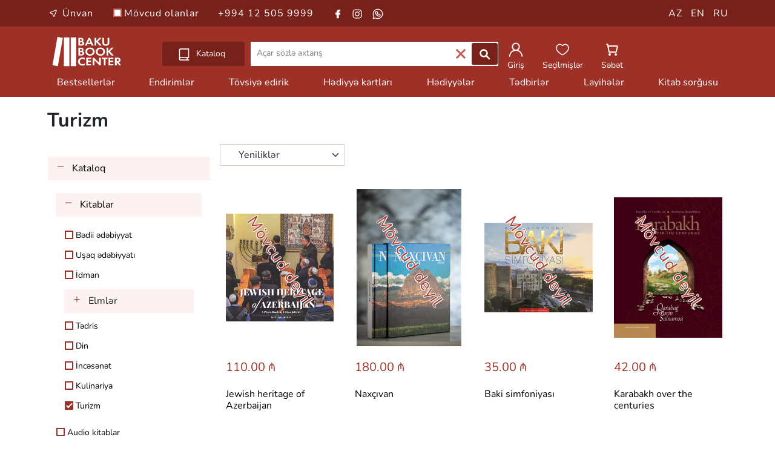

--- FILE ---
content_type: image/svg+xml
request_url: https://bakubookcenter.az/media/img/icon/filter.svg
body_size: 73
content:
<!DOCTYPE svg PUBLIC "-//W3C//DTD SVG 1.1//EN" "http://www.w3.org/Graphics/SVG/1.1/DTD/svg11.dtd">
<!-- Uploaded to: SVG Repo, www.svgrepo.com, Transformed by: SVG Repo Mixer Tools -->
<svg width="800px" height="800px" viewBox="0 0 24 24" fill="none" xmlns="http://www.w3.org/2000/svg">
<g id="SVGRepo_bgCarrier" stroke-width="0"/>
<g id="SVGRepo_tracerCarrier" stroke-linecap="round" stroke-linejoin="round"/>
<g id="SVGRepo_iconCarrier"> <path d="M1.5 6H16" stroke="#000" stroke-width="1.5" stroke-linecap="round" stroke-linejoin="round"/> <path d="M8 18H22.5" stroke="#000" stroke-width="1.5" stroke-linecap="round" stroke-linejoin="round"/> <path d="M20 6H22.5" stroke="#000" stroke-width="1.5" stroke-linecap="round" stroke-linejoin="round"/> <path d="M1.5 18H4" stroke="#000" stroke-width="1.5" stroke-linecap="round" stroke-linejoin="round"/> <circle cx="18" cy="6" r="2" stroke="#000" stroke-width="1.5"/> <circle cx="6" cy="18" r="2" stroke="#000" stroke-width="1.5"/> </g>
</svg>

--- FILE ---
content_type: application/javascript; charset=utf-8
request_url: https://bakubookcenter.az/media/js/app.js?v=697550358c00c
body_size: 2056
content:
window.onscroll = function() {myFunction()};
var header = document.getElementById("header");
var sticky = header.offsetTop;

function myFunction() {
  if (window.pageYOffset >= sticky && window.pageYOffset >= 100) {
    header.classList.add("sticky")
  } else {
    header.classList.remove("sticky");
  }
}

$('#ck1').change(function() {
	$('.show-gift-about').toggle();
});

function toggleDisplay(className, displayState){
    var elements = document.getElementsByClassName(className)
    for (var i = 0; i < elements.length; i++){
        elements[i].style.display = displayState;
    }
  }
function toggle(){
	document.onclick = function(e) {
	  if (e.target.tagName == 'BUTTON') {
		var href = e.target.getAttribute("href");
		toggleDisplay('page', 'none');
		document.getElementById(href).style.display = 'block';
	  }
	}
}
$( ".show_hide_password1" ).on( "click", function() {
	event.preventDefault();
    $(".show-password").toggleClass("text");
	var x = document.getElementById("loginform-password");
	  if (x.type === "password") {
		x.type = "text";
	  } else {
		x.type = "password";
	  }
});
$( ".show_hide_password2" ).on( "click", function() {
	event.preventDefault();
    $(".show-password").toggleClass("text");
	var x = document.getElementById("setpasswordform-password");
	  if (x.type === "password") {
		x.type = "text";
	  } else {
		x.type = "password";
	  }
});

$( ".show_hide_password3" ).on( "click", function() {
	event.preventDefault();
    $(".show-password").toggleClass("text");
	var x = document.getElementById("signupform-password");
	
	  if (x.type === "password") {
		x.type = "text";
	  } else {
		x.type = "password";
	  }
});
$('#menu button').click(function(){
   var hrefId = $(this).attr('href');
   var active ='.'+hrefId;
   $('.promo-button').removeClass('active-btn');
   $(active).addClass('active-btn');
   $('.div_screen_contents_frame .page').hide();
   $('.div_screen_contents_frame').find(hrefId).show();
});
$('.toggle_open_menu').click(function(){
	$('.body').addClass('overflow-y');
});
$('.toggle_close_menu').click(function(){
	$('.body').removeClass('overflow-y');
});

$(document).ready(function(){
	$(".filter-btn").click(function() { 
		$(".filter-books").toggle();
	});
	if(window.innerWidth > 991){
		$(".filter-books").hide();
	}
	$('.multiple-items-1').slick({
		infinite: true,
		pauseOnHover: true,
		slidesToScroll: 6,
		slidesToShow:6,
		autoplay:false,
		responsive: [
			{
				breakpoint: 1200,
				settings: {
					slidesToShow: 4,
					slidesToScroll: 4,
				}
			},
			{
				breakpoint: 991,
				settings: {
					slidesToShow: 3,
					slidesToScroll: 3,
				}
			},
			{
				breakpoint: 576,
				settings: {
					slidesToShow: 2,
					slidesToScroll: 2
				}
			}

		],
		prevArrow: '<button type="button" class="prev-icon m-items-1-prev prev"><img src="/media/img/icon/1prev.svg"></button>',
		nextArrow: '<button type="button" class="next-icon m-items-1-next next"><img src="/media/img/icon/1next.svg"></button>'
	});			
	$('.multiple-items-2').slick({
		infinite: true,
		pauseOnHover: true,
		slidesToScroll: 3,
		slidesToShow:3,
		autoplay:false,
		responsive: [
			{
				breakpoint: 1024,
				settings: {
					slidesToShow: 2,
					slidesToScroll: 2,
				}
			},
			{
				breakpoint: 400,
				settings: {
					slidesToShow: 1,
					slidesToScroll: 1
				}
			}

		],
		prevArrow: '<button type="button" class="m-items-1-prev prev prev-icon"><img src="/media/img/icon/1prev.svg"></button>',
		nextArrow: '<button type="button" class="m-items-1-next next next-icon"><img src="/media/img/icon/1next.svg"></button>'
	});			
	$('.items-banner').slick({
		infinite: true,
		pauseOnHover: true,
		slidesToScroll: 1,
		slidesToShow:4,
		autoplay:true,
		speed: 1000,
		cssEase: 'linear',
		responsive: [
			{
				breakpoint: 1200,
				settings: {
					slidesToShow: 3,
					slidesToScroll: 1,
				}
			},
			{
				breakpoint: 767,
				settings: {
					slidesToShow: 2,
					slidesToScroll: 1,
				}
			}
		],
		prevArrow: '<button type="button" class="prev-icon m-items-1-prev prev"><img src="/media/img/icon/1prev.svg"></button>',
		nextArrow: '<button type="button" class="next-icon m-items-1-next next"><img src="/media/img/icon/1next.svg"></button>'
	});	
	
	$(window).resize(function(){
	
		if(window.innerWidth > 991){
			$(".filter-books").hide();
			$('#menu').removeClass('show');
			$('.over').removeClass('overlay');
			$('.body').removeClass('overflow-y');
			$('.hamburger-menu').removeClass('menu-open');
		}
	
		let safari="Apple Computer, Inc.";
		if(safari == navigator.vendor){
			$('.multiple-items-1').slick('slickSetOption', 'slidesToScrool', 1);
			$('.multiple-items-1').slick('slickSetOption', 'slidesToShow', 6);
			if ($(window).width() < 1200) {
				$('.multiple-items-1').slick('slickSetOption', 'slidesToShow', 4);
			}
			if ($(window).width() < 992) {
				$('.multiple-items-1').slick('slickSetOption', 'slidesToShow', 3);
			}
			if ($(window).width() < 440) {
				$('.multiple-items-1').slick('slickSetOption', 'slidesToShow', 2);
			}

			// events 
			$('.multiple-items-2').slick('slickSetOption', 'slidesToScrool', 1);
			$('.multiple-items-2').slick('slickSetOption', 'slidesToShow', 3);
			if ($(window).width() < 1024) {
				$('.multiple-items-2').slick('slickSetOption', 'slidesToShow', 2);
			}
			if ($(window).width() < 400) {
				$('.multiple-items-2').slick('slickSetOption', 'slidesToShow', 1);
			}
		}
	  
	  if(window.innerWidth < 992){
		$('.order-text').addClass('order-second');
		$('.order-img').addClass('order-first');
	  }else{
		$('.order-text').removeClass('order-second');
		$('.order-img').removeClass('order-first');
	  }
	});
});
	$('#open').on('click', function(){
		if(window.innerWidth <992){
			$('#menu').toggleClass('show');
			$('.body').toggleClass('overflow-y');
			$('.over').toggleClass('overlay');
			$('.hamburger-menu').toggleClass('menu-open');
		}
	});
	$('#close').on('click', function(){
		if(window.innerWidth <992){
			$('#menu').toggleClass('show');
			$('.body').toggleClass('overflow-y');
			$('.over').toggleClass('overlay');
			$('.hamburger-menu').toggleClass('menu-open');
		}
	});
	document.addEventListener('click', function(e) {
		if(event.clientX>300){
			if(window.innerWidth <992){
				$('#menu').removeClass('show');
				$('.over').removeClass('overlay');
				$('.body').removeClass('overflow-y');
				$('.hamburger-menu').removeClass('menu-open');
			}
		}
	});
	
document.addEventListener('click', function(e) {
	if(window.innerWidth >1024){
		if(event.clientX>600){
			//$(".top-info").show();
			//$(".header-input").show();
			//$('.body').removeClass('overflow');
			//$('.toggle-over').removeClass('toggle-overlay');
			//$('.cd-dropdown-trigger').removeClass('dropdown-is-active');
			//$('.cd-dropdown').removeClass('dropdown-is-active');
		}
	}
});
// ----------- web--------------
var $range = $(".js-range-slider"),
    $inputFrom = $(".js-input-from"),
    $inputTo = $(".js-input-to"),
    instance,
    min = $('.js-input-from').attr('min'),
    max = $('.js-input-to').attr('max');

$range.ionRangeSlider({
	skin: "round",
    type: "double",
    min: min,
    max: max,
    from: min,
    to: max,
    onStart: updateInputs,
    onChange: updateInputs
});
instance = $range.data("ionRangeSlider");

function updateInputs (data) {
	from = data.from;
    to = data.to;
    
    $inputFrom.prop("value", from);
    $inputTo.prop("value", to);	
}

$inputFrom.on("input", function () {
    var val = $(this).prop("value");
    
    // validate
    if (val < min) {
        val = min;
    } else if (val > to) {
        val = to;
    }
    
    instance.update({
        from: val
    });
});

$inputTo.on("input", function () {
    var val = $(this).prop("value");
    
    // validate
    if (val < from) {
        val = from;
    } else if (val > max) {
        val = max;
    }
    
    instance.update({
        to: val
    });
});
//-----------mobile----------------
var $range1 = $(".js-range-slider1"),
    $inputFrom1 = $(".js-input-from1"),
    $inputTo1 = $(".js-input-to1"),
    instance1;

$range1.ionRangeSlider({
	skin: "round",
    type: "double",
    min: min,
    max: max,
    from: min,
    to: max,
    onStart: updateInputs1,
    onChange: updateInputs1
});
instance1 = $range1.data("ionRangeSlider");

function updateInputs1 (data) {
	from = data.from;
    to = data.to;

    $inputFrom1.prop("value", from);
    $inputTo1.prop("value", to);	
}

$inputFrom1.on("input", function () {
    var val = $(this).prop("value");

    // validate
    if (val < min) {
        val = min;
    } else if (val > to) {
        val = to;
    }
    instance1.update({
        from: val
    });
});

$inputTo1.on("input", function () {
    var val = $(this).prop("value");
    
    // validate
    if (val < from) {
        val = from;
    } else if (val > max) {
        val = max;
    }
    
    instance1.update({
        to: val
    });
});

// end slider----


$('#remove1').click(function(){
	
	event.preventDefault();
	
    $('.r2').each(function() {
		this.checked = false; 
	});
	
	instance.update({
		from:min,
        to: max
    });
	$(".js-input-from").val(min);
    $(".js-input-to").val(max);
	
});
$('#remove2').click(function(){
	
	event.preventDefault();
	
    $('.r2').each(function() {
		this.checked = false; 
	});
	
	instance1.update({
		from:min,
        to: max
    });
	$(".js-input-from1").val(min);
    $(".js-input-to1").val(max);
});

$( document ).ready(function() {
	var uri = $('#uri_page').text();
    if(uri == 'filter'){
		var min_filter = $('#filter_min').text(),
		max_filter = $('#filter_max').text();
		
		$(".js-input-from1").val(min_filter);
		$(".js-input-to1").val(max_filter);
		$(".js-input-from").val(min_filter);
		$(".js-input-to").val(max_filter);
		
		instance1.update({
			from:min_filter,
			to: max_filter
		});
		instance.update({
			from:min_filter,
			to: max_filter
		});
	}
});